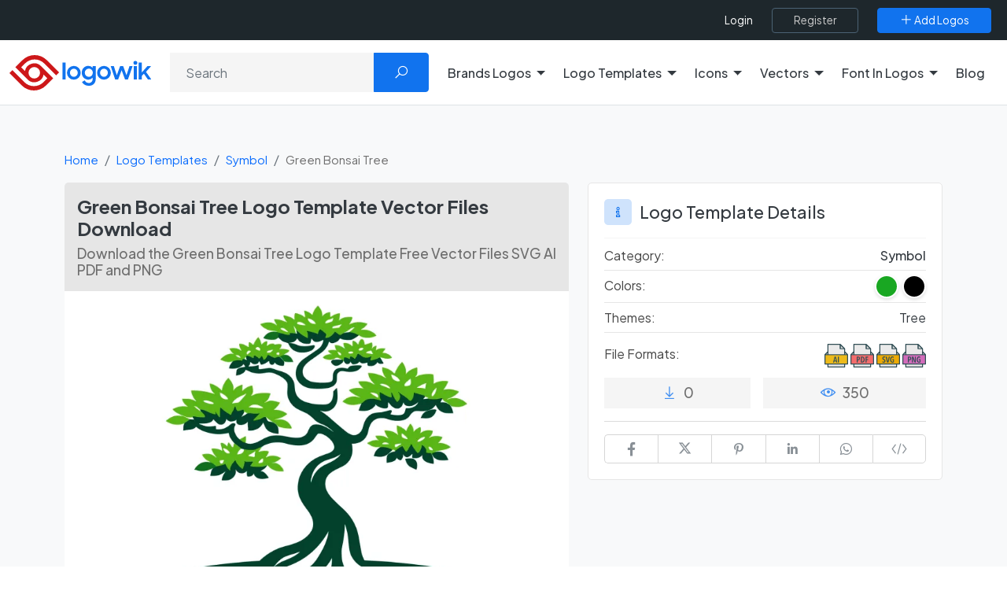

--- FILE ---
content_type: text/html; charset=utf-8
request_url: https://www.google.com/recaptcha/api2/aframe
body_size: -104
content:
<!DOCTYPE HTML><html><head><meta http-equiv="content-type" content="text/html; charset=UTF-8"></head><body><script nonce="rXYbgqmZjWDUraOxsQIQng">/** Anti-fraud and anti-abuse applications only. See google.com/recaptcha */ try{var clients={'sodar':'https://pagead2.googlesyndication.com/pagead/sodar?'};window.addEventListener("message",function(a){try{if(a.source===window.parent){var b=JSON.parse(a.data);var c=clients[b['id']];if(c){var d=document.createElement('img');d.src=c+b['params']+'&rc='+(localStorage.getItem("rc::a")?sessionStorage.getItem("rc::b"):"");window.document.body.appendChild(d);sessionStorage.setItem("rc::e",parseInt(sessionStorage.getItem("rc::e")||0)+1);localStorage.setItem("rc::h",'1769191102144');}}}catch(b){}});window.parent.postMessage("_grecaptcha_ready", "*");}catch(b){}</script></body></html>